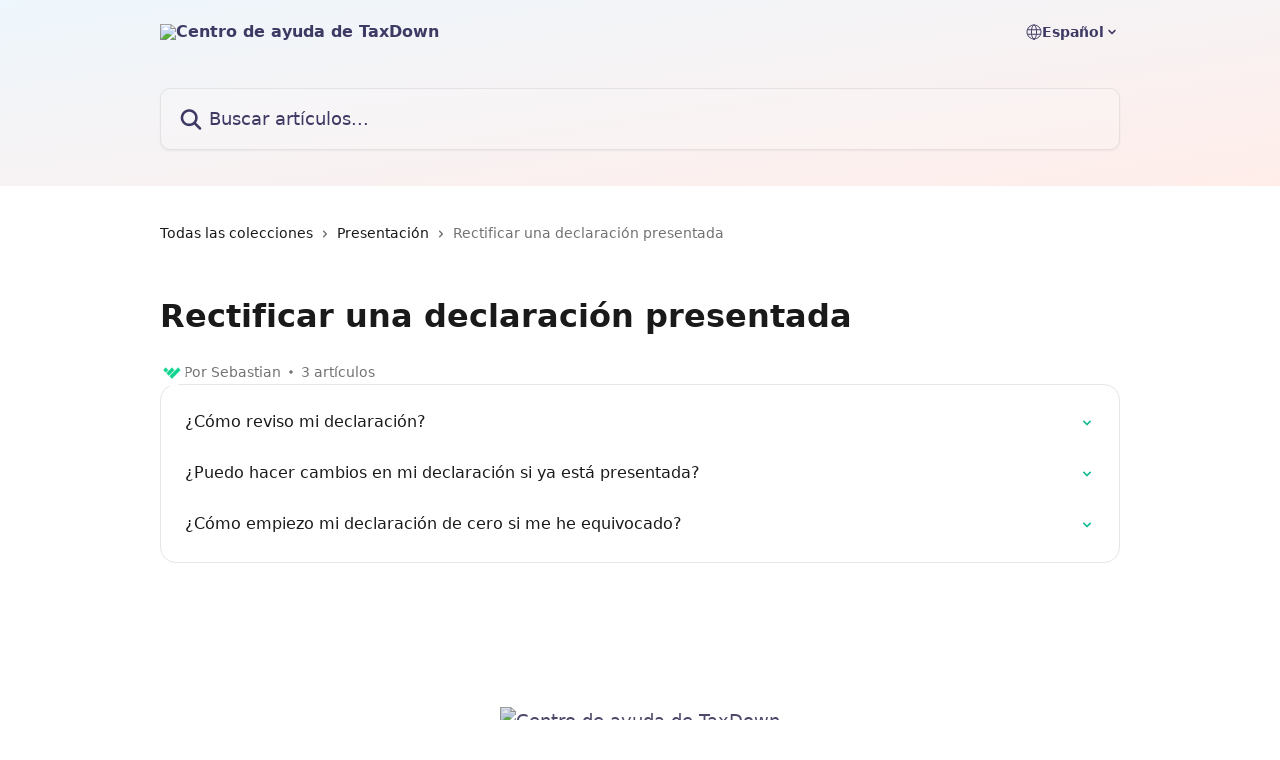

--- FILE ---
content_type: text/html; charset=utf-8
request_url: https://help.taxdown.es/es/collections/2796335-rectificar-una-declaracion-presentada
body_size: 11589
content:
<!DOCTYPE html><html lang="es"><head><meta charSet="utf-8" data-next-head=""/><title data-next-head="">Rectificar una declaración presentada | Centro de ayuda de TaxDown</title><meta property="og:title" content="Rectificar una declaración presentada | Centro de ayuda de TaxDown" data-next-head=""/><meta name="twitter:title" content="Rectificar una declaración presentada | Centro de ayuda de TaxDown" data-next-head=""/><meta property="og:description" content="" data-next-head=""/><meta name="twitter:description" content="" data-next-head=""/><meta name="description" content="" data-next-head=""/><meta property="og:type" content="website" data-next-head=""/><meta property="og:image" content="https://downloads.intercomcdn.com/i/o/393072/1d2e7b14ca27462f7f554bbc/c09fba92cc7e971dec23b62ce9a85823.png" data-next-head=""/><meta property="twitter:image" content="https://downloads.intercomcdn.com/i/o/393072/1d2e7b14ca27462f7f554bbc/c09fba92cc7e971dec23b62ce9a85823.png" data-next-head=""/><meta name="robots" content="all" data-next-head=""/><meta name="viewport" content="width=device-width, initial-scale=1" data-next-head=""/><link href="https://intercom.help/taxdown-0cb7d7ba23a6/assets/favicon" rel="icon" data-next-head=""/><link rel="canonical" href="https://help.taxdown.es/es/collections/2796335-rectificar-una-declaracion-presentada" data-next-head=""/><link rel="alternate" href="https://help.taxdown.es/es/collections/2796335-rectificar-una-declaracion-presentada" hrefLang="es" data-next-head=""/><link rel="alternate" href="https://help.taxdown.es/es/collections/2796335-rectificar-una-declaracion-presentada" hrefLang="x-default" data-next-head=""/><link nonce="up6FglpKoyFtkVslOW0yxIa77CuaPKHncSLGxElWmy4=" rel="preload" href="https://static.intercomassets.com/_next/static/css/3141721a1e975790.css" as="style"/><link nonce="up6FglpKoyFtkVslOW0yxIa77CuaPKHncSLGxElWmy4=" rel="stylesheet" href="https://static.intercomassets.com/_next/static/css/3141721a1e975790.css" data-n-g=""/><noscript data-n-css="up6FglpKoyFtkVslOW0yxIa77CuaPKHncSLGxElWmy4="></noscript><script defer="" nonce="up6FglpKoyFtkVslOW0yxIa77CuaPKHncSLGxElWmy4=" nomodule="" src="https://static.intercomassets.com/_next/static/chunks/polyfills-42372ed130431b0a.js"></script><script defer="" src="https://static.intercomassets.com/_next/static/chunks/7506.a4d4b38169fb1abb.js" nonce="up6FglpKoyFtkVslOW0yxIa77CuaPKHncSLGxElWmy4="></script><script src="https://static.intercomassets.com/_next/static/chunks/webpack-43959b557cc5972a.js" nonce="up6FglpKoyFtkVslOW0yxIa77CuaPKHncSLGxElWmy4=" defer=""></script><script src="https://static.intercomassets.com/_next/static/chunks/framework-1f1b8d38c1d86c61.js" nonce="up6FglpKoyFtkVslOW0yxIa77CuaPKHncSLGxElWmy4=" defer=""></script><script src="https://static.intercomassets.com/_next/static/chunks/main-38420d4d11b1f04e.js" nonce="up6FglpKoyFtkVslOW0yxIa77CuaPKHncSLGxElWmy4=" defer=""></script><script src="https://static.intercomassets.com/_next/static/chunks/pages/_app-7e32917e22c63520.js" nonce="up6FglpKoyFtkVslOW0yxIa77CuaPKHncSLGxElWmy4=" defer=""></script><script src="https://static.intercomassets.com/_next/static/chunks/d0502abb-aa607f45f5026044.js" nonce="up6FglpKoyFtkVslOW0yxIa77CuaPKHncSLGxElWmy4=" defer=""></script><script src="https://static.intercomassets.com/_next/static/chunks/6190-ef428f6633b5a03f.js" nonce="up6FglpKoyFtkVslOW0yxIa77CuaPKHncSLGxElWmy4=" defer=""></script><script src="https://static.intercomassets.com/_next/static/chunks/2384-0bbbbddcca78f08a.js" nonce="up6FglpKoyFtkVslOW0yxIa77CuaPKHncSLGxElWmy4=" defer=""></script><script src="https://static.intercomassets.com/_next/static/chunks/4835-9db7cd232aae5617.js" nonce="up6FglpKoyFtkVslOW0yxIa77CuaPKHncSLGxElWmy4=" defer=""></script><script src="https://static.intercomassets.com/_next/static/chunks/pages/%5BhelpCenterIdentifier%5D/%5Blocale%5D/collections/%5BcollectionSlug%5D-375ebba6e0fa14a3.js" nonce="up6FglpKoyFtkVslOW0yxIa77CuaPKHncSLGxElWmy4=" defer=""></script><script src="https://static.intercomassets.com/_next/static/Ts6FewbaAc6eaUp8X7hoG/_buildManifest.js" nonce="up6FglpKoyFtkVslOW0yxIa77CuaPKHncSLGxElWmy4=" defer=""></script><script src="https://static.intercomassets.com/_next/static/Ts6FewbaAc6eaUp8X7hoG/_ssgManifest.js" nonce="up6FglpKoyFtkVslOW0yxIa77CuaPKHncSLGxElWmy4=" defer=""></script><meta name="sentry-trace" content="b24783a2189d2b9746316bd93201c6d9-022b17ed617991e0-0"/><meta name="baggage" content="sentry-environment=production,sentry-release=bfa6f7caf79fb08ff682b5dc62b96dfc603d3694,sentry-public_key=187f842308a64dea9f1f64d4b1b9c298,sentry-trace_id=b24783a2189d2b9746316bd93201c6d9,sentry-org_id=2129,sentry-sampled=false,sentry-sample_rand=0.690427156425831,sentry-sample_rate=0"/><style id="__jsx-792784493">:root{--body-bg: rgb(255, 255, 255);
--body-image: none;
--body-bg-rgb: 255, 255, 255;
--body-border: rgb(230, 230, 230);
--body-primary-color: #1a1a1a;
--body-secondary-color: #737373;
--body-reaction-bg: rgb(242, 242, 242);
--body-reaction-text-color: rgb(64, 64, 64);
--body-toc-active-border: #737373;
--body-toc-inactive-border: #f2f2f2;
--body-toc-inactive-color: #737373;
--body-toc-active-font-weight: 400;
--body-table-border: rgb(204, 204, 204);
--body-color: hsl(0, 0%, 0%);
--footer-bg: rgb(255, 255, 255);
--footer-image: none;
--footer-border: rgb(230, 230, 230);
--footer-color: hsl(245, 26%, 31%);
--header-bg: none;
--header-image: linear-gradient(to bottom right, #EEF7FD,#FFEDE9);
--header-color: hsl(245, 26%, 31%);
--collection-card-bg: rgb(255, 255, 255);
--collection-card-image: none;
--collection-card-color: hsl(159, 87%, 45%);
--card-bg: rgb(255, 255, 255);
--card-border-color: rgb(230, 230, 230);
--card-border-inner-radius: 12px;
--card-border-radius: 16px;
--card-shadow: 0 1px 2px 0 rgb(0 0 0 / 0.05);
--search-bar-border-radius: 10px;
--search-bar-width: 100%;
--ticket-blue-bg-color: #dce1f9;
--ticket-blue-text-color: #334bfa;
--ticket-green-bg-color: #d7efdc;
--ticket-green-text-color: #0f7134;
--ticket-orange-bg-color: #ffebdb;
--ticket-orange-text-color: #b24d00;
--ticket-red-bg-color: #ffdbdb;
--ticket-red-text-color: #df2020;
--header-height: 405px;
--header-subheader-background-color: #000000;
--header-subheader-font-color: #FFFFFF;
--content-block-bg: rgb(255, 255, 255);
--content-block-image: none;
--content-block-color: hsl(0, 0%, 10%);
--content-block-button-bg: rgb(51, 75, 250);
--content-block-button-image: none;
--content-block-button-color: hsl(0, 0%, 100%);
--content-block-button-radius: 6px;
--content-block-margin: 0;
--content-block-width: auto;
--primary-color: hsl(166, 85%, 39%);
--primary-color-alpha-10: hsla(166, 85%, 39%, 0.1);
--primary-color-alpha-60: hsla(166, 85%, 39%, 0.6);
--text-on-primary-color: #1a1a1a}</style><style id="__jsx-1611979459">:root{--font-family-primary: system-ui, "Segoe UI", "Roboto", "Helvetica", "Arial", sans-serif, "Apple Color Emoji", "Segoe UI Emoji", "Segoe UI Symbol"}</style><style id="__jsx-2466147061">:root{--font-family-secondary: system-ui, "Segoe UI", "Roboto", "Helvetica", "Arial", sans-serif, "Apple Color Emoji", "Segoe UI Emoji", "Segoe UI Symbol"}</style><style id="__jsx-cf6f0ea00fa5c760">.fade-background.jsx-cf6f0ea00fa5c760{background:radial-gradient(333.38%100%at 50%0%,rgba(var(--body-bg-rgb),0)0%,rgba(var(--body-bg-rgb),.00925356)11.67%,rgba(var(--body-bg-rgb),.0337355)21.17%,rgba(var(--body-bg-rgb),.0718242)28.85%,rgba(var(--body-bg-rgb),.121898)35.03%,rgba(var(--body-bg-rgb),.182336)40.05%,rgba(var(--body-bg-rgb),.251516)44.25%,rgba(var(--body-bg-rgb),.327818)47.96%,rgba(var(--body-bg-rgb),.409618)51.51%,rgba(var(--body-bg-rgb),.495297)55.23%,rgba(var(--body-bg-rgb),.583232)59.47%,rgba(var(--body-bg-rgb),.671801)64.55%,rgba(var(--body-bg-rgb),.759385)70.81%,rgba(var(--body-bg-rgb),.84436)78.58%,rgba(var(--body-bg-rgb),.9551)88.2%,rgba(var(--body-bg-rgb),1)100%),var(--header-image),var(--header-bg);background-size:cover;background-position-x:center}</style></head><body><div id="__next"><div dir="ltr" class="h-full w-full"><a href="#main-content" class="sr-only font-bold text-header-color focus:not-sr-only focus:absolute focus:left-4 focus:top-4 focus:z-50" aria-roledescription="Enlace, Pulse control-opción-flecha derecha para salir">Ir al contenido principal</a><main class="header__lite"><header id="header" data-testid="header" class="jsx-cf6f0ea00fa5c760 flex flex-col text-header-color"><div class="jsx-cf6f0ea00fa5c760 relative flex grow flex-col mb-9 bg-header-bg bg-header-image bg-cover bg-center pb-9"><div id="sr-announcement" aria-live="polite" class="jsx-cf6f0ea00fa5c760 sr-only"></div><div class="jsx-cf6f0ea00fa5c760 flex h-full flex-col items-center marker:shrink-0"><section class="relative flex w-full flex-col mb-6 pb-6"><div class="header__meta_wrapper flex justify-center px-5 pt-6 leading-none sm:px-10"><div class="flex items-center w-240" data-testid="subheader-container"><div class="mo__body header__site_name"><div class="header__logo"><a href="/es/"><img src="https://downloads.intercomcdn.com/i/o/524773/4b6dd463292851faf844e8f4/11379c53130ee5baeee4f12855b0c2a7.png" height="64" alt="Centro de ayuda de TaxDown"/></a></div></div><div><div class="flex items-center font-semibold"><div class="flex items-center md:hidden" data-testid="small-screen-children"><button class="flex items-center border-none bg-transparent px-1.5" data-testid="hamburger-menu-button" aria-label="Abrir menú"><svg width="24" height="24" viewBox="0 0 16 16" xmlns="http://www.w3.org/2000/svg" class="fill-current"><path d="M1.86861 2C1.38889 2 1 2.3806 1 2.85008C1 3.31957 1.38889 3.70017 1.86861 3.70017H14.1314C14.6111 3.70017 15 3.31957 15 2.85008C15 2.3806 14.6111 2 14.1314 2H1.86861Z"></path><path d="M1 8C1 7.53051 1.38889 7.14992 1.86861 7.14992H14.1314C14.6111 7.14992 15 7.53051 15 8C15 8.46949 14.6111 8.85008 14.1314 8.85008H1.86861C1.38889 8.85008 1 8.46949 1 8Z"></path><path d="M1 13.1499C1 12.6804 1.38889 12.2998 1.86861 12.2998H14.1314C14.6111 12.2998 15 12.6804 15 13.1499C15 13.6194 14.6111 14 14.1314 14H1.86861C1.38889 14 1 13.6194 1 13.1499Z"></path></svg></button><div class="fixed right-0 top-0 z-50 h-full w-full hidden" data-testid="hamburger-menu"><div class="flex h-full w-full justify-end bg-black bg-opacity-30"><div class="flex h-fit w-full flex-col bg-white opacity-100 sm:h-full sm:w-1/2"><button class="text-body-font flex items-center self-end border-none bg-transparent pr-6 pt-6" data-testid="hamburger-menu-close-button" aria-label="Cerrar menú"><svg width="24" height="24" viewBox="0 0 16 16" xmlns="http://www.w3.org/2000/svg"><path d="M3.5097 3.5097C3.84165 3.17776 4.37984 3.17776 4.71178 3.5097L7.99983 6.79775L11.2879 3.5097C11.6198 3.17776 12.158 3.17776 12.49 3.5097C12.8219 3.84165 12.8219 4.37984 12.49 4.71178L9.20191 7.99983L12.49 11.2879C12.8219 11.6198 12.8219 12.158 12.49 12.49C12.158 12.8219 11.6198 12.8219 11.2879 12.49L7.99983 9.20191L4.71178 12.49C4.37984 12.8219 3.84165 12.8219 3.5097 12.49C3.17776 12.158 3.17776 11.6198 3.5097 11.2879L6.79775 7.99983L3.5097 4.71178C3.17776 4.37984 3.17776 3.84165 3.5097 3.5097Z"></path></svg></button><nav class="flex flex-col pl-4 text-black"><div class="relative cursor-pointer has-[:focus]:outline"><select class="peer absolute z-10 block h-6 w-full cursor-pointer opacity-0 md:text-base" aria-label="Cambiar idioma" id="language-selector"><option value="/es/collections/2796335-rectificar-una-declaracion-presentada" class="text-black" selected="">Español</option></select><div class="mb-10 ml-5 flex items-center gap-1 text-md hover:opacity-80 peer-hover:opacity-80 md:m-0 md:ml-3 md:text-base" aria-hidden="true"><svg id="locale-picker-globe" width="16" height="16" viewBox="0 0 16 16" fill="none" xmlns="http://www.w3.org/2000/svg" class="shrink-0" aria-hidden="true"><path d="M8 15C11.866 15 15 11.866 15 8C15 4.13401 11.866 1 8 1C4.13401 1 1 4.13401 1 8C1 11.866 4.13401 15 8 15Z" stroke="currentColor" stroke-linecap="round" stroke-linejoin="round"></path><path d="M8 15C9.39949 15 10.534 11.866 10.534 8C10.534 4.13401 9.39949 1 8 1C6.60051 1 5.466 4.13401 5.466 8C5.466 11.866 6.60051 15 8 15Z" stroke="currentColor" stroke-linecap="round" stroke-linejoin="round"></path><path d="M1.448 5.75989H14.524" stroke="currentColor" stroke-linecap="round" stroke-linejoin="round"></path><path d="M1.448 10.2402H14.524" stroke="currentColor" stroke-linecap="round" stroke-linejoin="round"></path></svg>Español<svg id="locale-picker-arrow" width="16" height="16" viewBox="0 0 16 16" fill="none" xmlns="http://www.w3.org/2000/svg" class="shrink-0" aria-hidden="true"><path d="M5 6.5L8.00093 9.5L11 6.50187" stroke="currentColor" stroke-width="1.5" stroke-linecap="round" stroke-linejoin="round"></path></svg></div></div></nav></div></div></div></div><nav class="hidden items-center md:flex" data-testid="large-screen-children"><div class="relative cursor-pointer has-[:focus]:outline"><select class="peer absolute z-10 block h-6 w-full cursor-pointer opacity-0 md:text-base" aria-label="Cambiar idioma" id="language-selector"><option value="/es/collections/2796335-rectificar-una-declaracion-presentada" class="text-black" selected="">Español</option></select><div class="mb-10 ml-5 flex items-center gap-1 text-md hover:opacity-80 peer-hover:opacity-80 md:m-0 md:ml-3 md:text-base" aria-hidden="true"><svg id="locale-picker-globe" width="16" height="16" viewBox="0 0 16 16" fill="none" xmlns="http://www.w3.org/2000/svg" class="shrink-0" aria-hidden="true"><path d="M8 15C11.866 15 15 11.866 15 8C15 4.13401 11.866 1 8 1C4.13401 1 1 4.13401 1 8C1 11.866 4.13401 15 8 15Z" stroke="currentColor" stroke-linecap="round" stroke-linejoin="round"></path><path d="M8 15C9.39949 15 10.534 11.866 10.534 8C10.534 4.13401 9.39949 1 8 1C6.60051 1 5.466 4.13401 5.466 8C5.466 11.866 6.60051 15 8 15Z" stroke="currentColor" stroke-linecap="round" stroke-linejoin="round"></path><path d="M1.448 5.75989H14.524" stroke="currentColor" stroke-linecap="round" stroke-linejoin="round"></path><path d="M1.448 10.2402H14.524" stroke="currentColor" stroke-linecap="round" stroke-linejoin="round"></path></svg>Español<svg id="locale-picker-arrow" width="16" height="16" viewBox="0 0 16 16" fill="none" xmlns="http://www.w3.org/2000/svg" class="shrink-0" aria-hidden="true"><path d="M5 6.5L8.00093 9.5L11 6.50187" stroke="currentColor" stroke-width="1.5" stroke-linecap="round" stroke-linejoin="round"></path></svg></div></div></nav></div></div></div></div></section><section class="relative mx-5 flex h-full w-full flex-col items-center px-5 sm:px-10"><div class="flex h-full max-w-full flex-col w-240 justify-end" data-testid="main-header-container"><div id="search-bar" class="relative w-full"><form action="/es/" autoComplete="off"><div class="flex w-full flex-col items-start"><div class="relative flex w-full sm:w-search-bar"><label for="search-input" class="sr-only">Buscar artículos...</label><input id="search-input" type="text" autoComplete="off" class="peer w-full rounded-search-bar border border-black-alpha-8 bg-white-alpha-20 p-4 ps-12 font-secondary text-lg text-header-color shadow-search-bar outline-none transition ease-linear placeholder:text-header-color hover:bg-white-alpha-27 hover:shadow-search-bar-hover focus:border-transparent focus:bg-white focus:text-black-10 focus:shadow-search-bar-focused placeholder:focus:text-black-45" placeholder="Buscar artículos..." name="q" aria-label="Buscar artículos..." value=""/><div class="absolute inset-y-0 start-0 flex items-center fill-header-color peer-focus-visible:fill-black-45 pointer-events-none ps-5"><svg width="22" height="21" viewBox="0 0 22 21" xmlns="http://www.w3.org/2000/svg" class="fill-inherit" aria-hidden="true"><path fill-rule="evenodd" clip-rule="evenodd" d="M3.27485 8.7001C3.27485 5.42781 5.92757 2.7751 9.19985 2.7751C12.4721 2.7751 15.1249 5.42781 15.1249 8.7001C15.1249 11.9724 12.4721 14.6251 9.19985 14.6251C5.92757 14.6251 3.27485 11.9724 3.27485 8.7001ZM9.19985 0.225098C4.51924 0.225098 0.724854 4.01948 0.724854 8.7001C0.724854 13.3807 4.51924 17.1751 9.19985 17.1751C11.0802 17.1751 12.8176 16.5627 14.2234 15.5265L19.0981 20.4013C19.5961 20.8992 20.4033 20.8992 20.9013 20.4013C21.3992 19.9033 21.3992 19.0961 20.9013 18.5981L16.0264 13.7233C17.0625 12.3176 17.6749 10.5804 17.6749 8.7001C17.6749 4.01948 13.8805 0.225098 9.19985 0.225098Z"></path></svg></div></div></div></form></div></div></section></div></div></header><div class="z-1 flex shrink-0 grow basis-auto justify-center px-5 sm:px-10"><section data-testid="main-content" id="main-content" class="max-w-full w-240"><div tabindex="-1" class="focus:outline-none"><div class="flex flex-wrap items-baseline pb-4 text-base" tabindex="0" role="navigation" aria-label="Ruta"><a href="/es/" class="pr-2 text-body-primary-color no-underline hover:text-body-secondary-color">Todas las colecciones</a><div class="pr-2" aria-hidden="true"><svg width="6" height="10" viewBox="0 0 6 10" class="block h-2 w-2 fill-body-secondary-color rtl:rotate-180" xmlns="http://www.w3.org/2000/svg"><path fill-rule="evenodd" clip-rule="evenodd" d="M0.648862 0.898862C0.316916 1.23081 0.316916 1.769 0.648862 2.10094L3.54782 4.9999L0.648862 7.89886C0.316916 8.23081 0.316917 8.769 0.648862 9.10094C0.980808 9.43289 1.519 9.43289 1.85094 9.10094L5.35094 5.60094C5.68289 5.269 5.68289 4.73081 5.35094 4.39886L1.85094 0.898862C1.519 0.566916 0.980807 0.566916 0.648862 0.898862Z"></path></svg></div><a href="https://help.taxdown.es/es/collections/2796279-presentacion" class="pr-2 text-body-primary-color no-underline hover:text-body-secondary-color" data-testid="breadcrumb-0">Presentación</a><div class="pr-2" aria-hidden="true"><svg width="6" height="10" viewBox="0 0 6 10" class="block h-2 w-2 fill-body-secondary-color rtl:rotate-180" xmlns="http://www.w3.org/2000/svg"><path fill-rule="evenodd" clip-rule="evenodd" d="M0.648862 0.898862C0.316916 1.23081 0.316916 1.769 0.648862 2.10094L3.54782 4.9999L0.648862 7.89886C0.316916 8.23081 0.316917 8.769 0.648862 9.10094C0.980808 9.43289 1.519 9.43289 1.85094 9.10094L5.35094 5.60094C5.68289 5.269 5.68289 4.73081 5.35094 4.39886L1.85094 0.898862C1.519 0.566916 0.980807 0.566916 0.648862 0.898862Z"></path></svg></div><div class="text-body-secondary-color">Rectificar una declaración presentada</div></div></div><div class="flex flex-col gap-10 max-sm:gap-8 max-sm:pt-2 pt-4" id="rectificar-una-declaracion-presentada"><div><div class="mb-5"></div><div class="flex flex-col"><h1 class="mb-1 font-primary text-2xl font-bold leading-10 text-body-primary-color">Rectificar una declaración presentada</h1></div><div class="mt-5"><div class="flex gap-2" aria-hidden="true"><div class="flex flex-row"><div class="flex shrink-0 flex-col items-center justify-center rounded-full leading-normal sm:flex-row" data-testid="avatars"><img width="24" height="24" src="https://static.intercomassets.com/avatars/5372321/square_128/symbol-1715966962.png" alt="Sebastian avatar" class="inline-flex items-center justify-center rounded-full bg-primary text-lg font-bold leading-6 text-primary-text shadow-solid-2 shadow-body-bg [&amp;:nth-child(n+2)]:hidden lg:[&amp;:nth-child(n+2)]:inline-flex h-6 w-6 z-4"/></div></div><span class="line-clamp-1 flex flex-wrap items-center text-base text-body-secondary-color"><span class="hidden sm:inline">Por Sebastian</span><span class="inline sm:hidden">1 autor</span><svg width="4" height="4" viewBox="0 0 16 16" xmlns="http://www.w3.org/2000/svg" fill="currentColor" class="m-2"><path d="M15 8C15 4.13401 11.866 1 8 1C4.13401 1 1 4.13401 1 8C1 11.866 4.13401 15 8 15C11.866 15 15 11.866 15 8Z"></path></svg>3 artículos</span></div></div></div><div class="flex flex-col gap-5"><section class="flex flex-col rounded-card border border-solid border-card-border bg-card-bg p-2 sm:p-3"><a class="duration-250 group/article flex flex-row justify-between gap-2 py-2 no-underline transition ease-linear hover:bg-primary-alpha-10 hover:text-primary sm:rounded-card-inner sm:py-3 rounded-card-inner px-3" href="https://help.taxdown.es/es/articles/4963113-como-reviso-mi-declaracion" data-testid="article-link"><div class="flex flex-col p-0"><span class="m-0 text-md text-body-primary-color group-hover/article:text-primary font-regular">¿Cómo reviso mi declaración?</span><span class="mt-0.5 line-clamp-3 font-secondary text-md font-normal text-body-secondary-color sm:line-clamp-2" data-testid="article-description"></span></div><div class="flex shrink-0 flex-col justify-center p-0"><svg class="block h-4 w-4 text-primary ltr:-rotate-90 rtl:rotate-90" fill="currentColor" viewBox="0 0 20 20" xmlns="http://www.w3.org/2000/svg"><path fill-rule="evenodd" d="M5.293 7.293a1 1 0 011.414 0L10 10.586l3.293-3.293a1 1 0 111.414 1.414l-4 4a1 1 0 01-1.414 0l-4-4a1 1 0 010-1.414z" clip-rule="evenodd"></path></svg></div></a><a class="duration-250 group/article flex flex-row justify-between gap-2 py-2 no-underline transition ease-linear hover:bg-primary-alpha-10 hover:text-primary sm:rounded-card-inner sm:py-3 rounded-card-inner px-3" href="https://help.taxdown.es/es/articles/4963014-puedo-hacer-cambios-en-mi-declaracion-si-ya-esta-presentada" data-testid="article-link"><div class="flex flex-col p-0"><span class="m-0 text-md text-body-primary-color group-hover/article:text-primary font-regular">¿Puedo hacer cambios en mi declaración si ya está presentada?</span><span class="mt-0.5 line-clamp-3 font-secondary text-md font-normal text-body-secondary-color sm:line-clamp-2" data-testid="article-description"></span></div><div class="flex shrink-0 flex-col justify-center p-0"><svg class="block h-4 w-4 text-primary ltr:-rotate-90 rtl:rotate-90" fill="currentColor" viewBox="0 0 20 20" xmlns="http://www.w3.org/2000/svg"><path fill-rule="evenodd" d="M5.293 7.293a1 1 0 011.414 0L10 10.586l3.293-3.293a1 1 0 111.414 1.414l-4 4a1 1 0 01-1.414 0l-4-4a1 1 0 010-1.414z" clip-rule="evenodd"></path></svg></div></a><a class="duration-250 group/article flex flex-row justify-between gap-2 py-2 no-underline transition ease-linear hover:bg-primary-alpha-10 hover:text-primary sm:rounded-card-inner sm:py-3 rounded-card-inner px-3" href="https://help.taxdown.es/es/articles/4962968-como-empiezo-mi-declaracion-de-cero-si-me-he-equivocado" data-testid="article-link"><div class="flex flex-col p-0"><span class="m-0 text-md text-body-primary-color group-hover/article:text-primary font-regular">¿Cómo empiezo mi declaración de cero si me he equivocado?</span><span class="mt-0.5 line-clamp-3 font-secondary text-md font-normal text-body-secondary-color sm:line-clamp-2" data-testid="article-description"></span></div><div class="flex shrink-0 flex-col justify-center p-0"><svg class="block h-4 w-4 text-primary ltr:-rotate-90 rtl:rotate-90" fill="currentColor" viewBox="0 0 20 20" xmlns="http://www.w3.org/2000/svg"><path fill-rule="evenodd" d="M5.293 7.293a1 1 0 011.414 0L10 10.586l3.293-3.293a1 1 0 111.414 1.414l-4 4a1 1 0 01-1.414 0l-4-4a1 1 0 010-1.414z" clip-rule="evenodd"></path></svg></div></a></section></div></div></section></div><footer id="footer" class="mt-24 shrink-0 bg-footer-bg px-0 py-12 text-left text-base text-footer-color"><div class="shrink-0 grow basis-auto px-5 sm:px-10"><div class="mx-auto max-w-240 sm:w-auto"><div><div class="text-center" data-testid="simple-footer-layout"><div class="align-middle text-lg text-footer-color"><a class="no-underline" href="/es/"><img data-testid="logo-img" src="https://downloads.intercomcdn.com/i/o/393546/8e819bc34c9c04a48f6b48fe/aaa778f60e3e484d570830ae6ed80fa2.png" alt="Centro de ayuda de TaxDown" class="max-h-8 contrast-80 inline"/></a></div><div class="mt-3 text-base">Liberando al mundo de la burocracia</div><div class="mt-10" data-testid="simple-footer-links"><div class="flex flex-row justify-center"><span><ul data-testid="custom-links" class="mb-4 p-0" id="custom-links"><li class="mx-3 inline-block list-none"><a target="_blank" href="https://taxdown.es/deducciones" rel="nofollow noreferrer noopener" data-testid="footer-custom-link-0" class="no-underline">Deducciones</a></li><li class="mx-3 inline-block list-none"><a target="_blank" href="https://taxdown.es/cita-previa" rel="nofollow noreferrer noopener" data-testid="footer-custom-link-1" class="no-underline">Cita previa</a></li><li class="mx-3 inline-block list-none"><a target="_blank" href="https://taxdown.es/borrador-renta" rel="nofollow noreferrer noopener" data-testid="footer-custom-link-2" class="no-underline">Borrador renta</a></li><li class="mx-3 inline-block list-none"><a target="_blank" href="https://taxdown.es/extranjeros" rel="nofollow noreferrer noopener" data-testid="footer-custom-link-3" class="no-underline">Extranjeros</a></li><li class="mx-3 inline-block list-none"><a target="_blank" href="https://taxdown.es/clave-pin" rel="nofollow noreferrer noopener" data-testid="footer-custom-link-4" class="no-underline">Clave PIN</a></li><li class="mx-3 inline-block list-none"><a target="_blank" href="https://taxdown.es/asesoria-gestoria" rel="nofollow noreferrer noopener" data-testid="footer-custom-link-5" class="no-underline">Asesoría y gestoría</a></li><li class="mx-3 inline-block list-none"><a target="_blank" href="https://taxdown.es/como-hacer-declaracion-renta" rel="nofollow noreferrer noopener" data-testid="footer-custom-link-6" class="no-underline">Cómo hacer la declaración</a></li><li class="mx-3 inline-block list-none"><a target="_blank" href="https://taxdown.es/IRPF" rel="nofollow noreferrer noopener" data-testid="footer-custom-link-7" class="no-underline">IRPF</a></li></ul></span></div><ul data-testid="social-links" class="flex flex-wrap items-center gap-4 p-0 justify-center" id="social-links"><li class="list-none align-middle"><a target="_blank" href="https://www.facebook.com/TaxDownES" rel="nofollow noreferrer noopener" data-testid="footer-social-link-0" class="no-underline"><img src="https://intercom.help/taxdown-0cb7d7ba23a6/assets/svg/icon:social-facebook/3D3A62" alt="" aria-label="https://www.facebook.com/TaxDownES" width="16" height="16" loading="lazy" data-testid="social-icon-facebook"/></a></li><li class="list-none align-middle"><a target="_blank" href="https://www.twitter.com/tax_Down" rel="nofollow noreferrer noopener" data-testid="footer-social-link-1" class="no-underline"><img src="https://intercom.help/taxdown-0cb7d7ba23a6/assets/svg/icon:social-twitter/3D3A62" alt="" aria-label="https://www.twitter.com/tax_Down" width="16" height="16" loading="lazy" data-testid="social-icon-twitter"/></a></li><li class="list-none align-middle"><a target="_blank" href="https://www.linkedin.com/company/taxdown/mycompany/" rel="nofollow noreferrer noopener" data-testid="footer-social-link-2" class="no-underline"><img src="https://intercom.help/taxdown-0cb7d7ba23a6/assets/svg/icon:social-linkedin/3D3A62" alt="" aria-label="https://www.linkedin.com/company/taxdown/mycompany/" width="16" height="16" loading="lazy" data-testid="social-icon-linkedin"/></a></li></ul></div><div class="flex justify-center"></div></div></div></div></div></footer></main></div></div><script id="__NEXT_DATA__" type="application/json" nonce="up6FglpKoyFtkVslOW0yxIa77CuaPKHncSLGxElWmy4=">{"props":{"pageProps":{"app":{"id":"s1hap599","messengerUrl":"https://widget.intercom.io/widget/s1hap599","name":"TaxDown","poweredByIntercomUrl":"https://www.intercom.com/intercom-link?company=TaxDown\u0026solution=customer-support\u0026utm_campaign=intercom-link\u0026utm_content=We+run+on+Intercom\u0026utm_medium=help-center\u0026utm_referrer=https%3A%2F%2Fhelp.taxdown.es%2Fes%2Fcollections%2F2796335-rectificar-una-declaracion-presentada\u0026utm_source=desktop-web","features":{"consentBannerBeta":false,"customNotFoundErrorMessage":false,"disableFontPreloading":false,"disableNoMarginClassTransformation":false,"dsaReportLink":false,"finOnHelpCenter":false,"hideIconsWithBackgroundImages":false,"messengerCustomFonts":false}},"helpCenterSite":{"customDomain":"help.taxdown.es","defaultLocale":"es","disableBranding":true,"externalLoginName":null,"externalLoginUrl":null,"footerContactDetails":"Liberando al mundo de la burocracia","footerLinks":{"custom":[{"id":23190,"help_center_site_id":1246455,"title":"Deducciones","url":"https://taxdown.es/deducciones","sort_order":1,"link_location":"footer","site_link_group_id":9554},{"id":23191,"help_center_site_id":1246455,"title":"Cita previa","url":"https://taxdown.es/cita-previa","sort_order":2,"link_location":"footer","site_link_group_id":9554},{"id":23192,"help_center_site_id":1246455,"title":"Borrador renta","url":"https://taxdown.es/borrador-renta","sort_order":3,"link_location":"footer","site_link_group_id":9554},{"id":23193,"help_center_site_id":1246455,"title":"Extranjeros","url":"https://taxdown.es/extranjeros","sort_order":4,"link_location":"footer","site_link_group_id":9554},{"id":23194,"help_center_site_id":1246455,"title":"Clave PIN","url":"https://taxdown.es/clave-pin","sort_order":5,"link_location":"footer","site_link_group_id":9554},{"id":23195,"help_center_site_id":1246455,"title":"Asesoría y gestoría","url":"https://taxdown.es/asesoria-gestoria","sort_order":6,"link_location":"footer","site_link_group_id":9554},{"id":23196,"help_center_site_id":1246455,"title":"Cómo hacer la declaración","url":"https://taxdown.es/como-hacer-declaracion-renta","sort_order":7,"link_location":"footer","site_link_group_id":9554},{"id":23197,"help_center_site_id":1246455,"title":"IRPF","url":"https://taxdown.es/IRPF","sort_order":8,"link_location":"footer","site_link_group_id":9554}],"socialLinks":[{"iconUrl":"https://intercom.help/taxdown-0cb7d7ba23a6/assets/svg/icon:social-facebook","provider":"facebook","url":"https://www.facebook.com/TaxDownES"},{"iconUrl":"https://intercom.help/taxdown-0cb7d7ba23a6/assets/svg/icon:social-twitter","provider":"twitter","url":"https://www.twitter.com/tax_Down"},{"iconUrl":"https://intercom.help/taxdown-0cb7d7ba23a6/assets/svg/icon:social-linkedin","provider":"linkedin","url":"https://www.linkedin.com/company/taxdown/mycompany/"}],"linkGroups":[{"title":null,"links":[{"title":"Deducciones","url":"https://taxdown.es/deducciones"},{"title":"Cita previa","url":"https://taxdown.es/cita-previa"},{"title":"Borrador renta","url":"https://taxdown.es/borrador-renta"},{"title":"Extranjeros","url":"https://taxdown.es/extranjeros"},{"title":"Clave PIN","url":"https://taxdown.es/clave-pin"},{"title":"Asesoría y gestoría","url":"https://taxdown.es/asesoria-gestoria"},{"title":"Cómo hacer la declaración","url":"https://taxdown.es/como-hacer-declaracion-renta"},{"title":"IRPF","url":"https://taxdown.es/IRPF"}]}]},"headerLinks":[],"homeCollectionCols":3,"googleAnalyticsTrackingId":"UA-136784197-1","googleTagManagerId":null,"pathPrefixForCustomDomain":null,"seoIndexingEnabled":true,"helpCenterId":1246455,"url":"https://help.taxdown.es","customizedFooterTextContent":null,"consentBannerConfig":null,"canInjectCustomScripts":false,"scriptSection":1,"customScriptFilesExist":false},"localeLinks":[{"id":"es","absoluteUrl":"https://help.taxdown.es/es/collections/2796335-rectificar-una-declaracion-presentada","available":true,"name":"Español","selected":true,"url":"/es/collections/2796335-rectificar-una-declaracion-presentada"}],"requestContext":{"articleSource":null,"academy":false,"canonicalUrl":"https://help.taxdown.es/es/collections/2796335-rectificar-una-declaracion-presentada","headerless":false,"isDefaultDomainRequest":false,"nonce":"up6FglpKoyFtkVslOW0yxIa77CuaPKHncSLGxElWmy4=","rootUrl":"/es/","sheetUserCipher":null,"type":"help-center"},"theme":{"color":"0FB990","siteName":"Centro de ayuda de TaxDown","headline":"¿En qué te podemos ayudar?","headerFontColor":"3D3A62","logo":"https://downloads.intercomcdn.com/i/o/524773/4b6dd463292851faf844e8f4/11379c53130ee5baeee4f12855b0c2a7.png","logoHeight":"64","header":null,"favicon":"https://intercom.help/taxdown-0cb7d7ba23a6/assets/favicon","locale":"es","homeUrl":"https://taxdown.es","social":"https://downloads.intercomcdn.com/i/o/393072/1d2e7b14ca27462f7f554bbc/c09fba92cc7e971dec23b62ce9a85823.png","urlPrefixForDefaultDomain":"https://intercom.help/taxdown-0cb7d7ba23a6","customDomain":"help.taxdown.es","customDomainUsesSsl":true,"customizationOptions":{"customizationType":1,"header":{"backgroundColor":"#0FD48E","fontColor":"#3D3A62","fadeToEdge":true,"backgroundGradient":{"steps":[{"color":"#EEF7FD"},{"color":"#FFEDE9"}]},"backgroundImageId":null,"backgroundImageUrl":null},"body":{"backgroundColor":"#ffffff","fontColor":null,"fadeToEdge":null,"backgroundGradient":null,"backgroundImageId":null},"footer":{"backgroundColor":"#ffffff","fontColor":"#3D3A62","fadeToEdge":null,"backgroundGradient":null,"backgroundImageId":null,"showRichTextField":false},"layout":{"homePage":{"blocks":[{"type":"tickets-portal-link","enabled":false},{"type":"collection-list","columns":3,"template":0},{"type":"article-list","columns":2,"enabled":false,"localizedContent":[{"title":"","locale":"es","links":[{"articleId":"empty_article_slot","type":"article-link"},{"articleId":"empty_article_slot","type":"article-link"},{"articleId":"empty_article_slot","type":"article-link"},{"articleId":"empty_article_slot","type":"article-link"},{"articleId":"empty_article_slot","type":"article-link"},{"articleId":"empty_article_slot","type":"article-link"}]}]},{"type":"content-block","enabled":false,"columns":1}]},"collectionsPage":{"showArticleDescriptions":true},"articlePage":{},"searchPage":{}},"collectionCard":{"global":{"backgroundColor":"#ffffff","fontColor":"0FD48E","fadeToEdge":null,"backgroundGradient":null,"backgroundImageId":null,"showIcons":true,"backgroundImageUrl":null},"collections":[]},"global":{"font":{"customFontFaces":[],"primary":null,"secondary":null},"componentStyle":{"card":{"type":"bordered","borderRadius":16}},"namedComponents":{"header":{"subheader":{"enabled":false,"style":{"backgroundColor":"#000000","fontColor":"#FFFFFF"}},"style":{"height":"245px","align":"start","justify":"end"}},"searchBar":{"style":{"width":"100%","borderRadius":10}},"footer":{"type":0}},"brand":{"colors":[],"websiteUrl":""}},"contentBlock":{"blockStyle":{"backgroundColor":"#ffffff","fontColor":"#1a1a1a","fadeToEdge":null,"backgroundGradient":null,"backgroundImageId":null,"backgroundImageUrl":null},"buttonOptions":{"backgroundColor":"#334BFA","fontColor":"#ffffff","borderRadius":6},"isFullWidth":false}},"helpCenterName":"Centro de ayuda de TaxDown","footerLogo":"https://downloads.intercomcdn.com/i/o/393546/8e819bc34c9c04a48f6b48fe/aaa778f60e3e484d570830ae6ed80fa2.png","footerLogoHeight":"64","localisedInformation":{"contentBlock":{"locale":"es","title":"Content section title","withButton":false,"description":"","buttonTitle":"Button title","buttonUrl":""}}},"user":{"userId":"7550a732-1f49-4bf0-8507-8e392fc65a41","role":"visitor_role","country_code":null},"collection":{"articleCount":3,"articleSummaries":[{"author":{"avatar":"https://static.intercomassets.com/avatars/5372321/square_128/symbol-1715966962.png","name":"Sebastian","first_name":"Sebastian","avatar_shape":"circle"},"id":"4456483","lastUpdated":"Actualizado hace más de 2 años","summary":"","title":"¿Cómo reviso mi declaración?","url":"https://help.taxdown.es/es/articles/4963113-como-reviso-mi-declaracion"},{"author":{"avatar":"https://static.intercomassets.com/avatars/5372321/square_128/symbol-1715966962.png","name":"Sebastian","first_name":"Sebastian","avatar_shape":"circle"},"id":"4456384","lastUpdated":"Actualizado hace más de 2 años","summary":"","title":"¿Puedo hacer cambios en mi declaración si ya está presentada?","url":"https://help.taxdown.es/es/articles/4963014-puedo-hacer-cambios-en-mi-declaracion-si-ya-esta-presentada"},{"author":{"avatar":"https://static.intercomassets.com/avatars/5372321/square_128/symbol-1715966962.png","name":"Sebastian","first_name":"Sebastian","avatar_shape":"circle"},"id":"4456338","lastUpdated":"Actualizado hace más de 2 años","summary":"","title":"¿Cómo empiezo mi declaración de cero si me he equivocado?","url":"https://help.taxdown.es/es/articles/4962968-como-empiezo-mi-declaracion-de-cero-si-me-he-equivocado"}],"authorCount":1,"authors":[{"avatar":"https://static.intercomassets.com/avatars/5372321/square_128/symbol-1715966962.png","name":"Sebastian","first_name":"Sebastian","avatar_shape":"circle"}],"description":"","iconContentType":null,"iconUrl":null,"id":"2796335","name":"Rectificar una declaración presentada","slug":"rectificar-una-declaracion-presentada","subcollections":[],"url":"https://help.taxdown.es/es/collections/2796335-rectificar-una-declaracion-presentada"},"breadcrumbs":[{"url":"https://help.taxdown.es/es/collections/2796279-presentacion","name":"Presentación"}],"layoutOptions":{"showArticleDescriptions":true},"themeCSSCustomProperties":{"--body-bg":"rgb(255, 255, 255)","--body-image":"none","--body-bg-rgb":"255, 255, 255","--body-border":"rgb(230, 230, 230)","--body-primary-color":"#1a1a1a","--body-secondary-color":"#737373","--body-reaction-bg":"rgb(242, 242, 242)","--body-reaction-text-color":"rgb(64, 64, 64)","--body-toc-active-border":"#737373","--body-toc-inactive-border":"#f2f2f2","--body-toc-inactive-color":"#737373","--body-toc-active-font-weight":400,"--body-table-border":"rgb(204, 204, 204)","--body-color":"hsl(0, 0%, 0%)","--footer-bg":"rgb(255, 255, 255)","--footer-image":"none","--footer-border":"rgb(230, 230, 230)","--footer-color":"hsl(245, 26%, 31%)","--header-bg":"none","--header-image":"linear-gradient(to bottom right, #EEF7FD,#FFEDE9)","--header-color":"hsl(245, 26%, 31%)","--collection-card-bg":"rgb(255, 255, 255)","--collection-card-image":"none","--collection-card-color":"hsl(159, 87%, 45%)","--card-bg":"rgb(255, 255, 255)","--card-border-color":"rgb(230, 230, 230)","--card-border-inner-radius":"12px","--card-border-radius":"16px","--card-shadow":"0 1px 2px 0 rgb(0 0 0 / 0.05)","--search-bar-border-radius":"10px","--search-bar-width":"100%","--ticket-blue-bg-color":"#dce1f9","--ticket-blue-text-color":"#334bfa","--ticket-green-bg-color":"#d7efdc","--ticket-green-text-color":"#0f7134","--ticket-orange-bg-color":"#ffebdb","--ticket-orange-text-color":"#b24d00","--ticket-red-bg-color":"#ffdbdb","--ticket-red-text-color":"#df2020","--header-height":"405px","--header-subheader-background-color":"#000000","--header-subheader-font-color":"#FFFFFF","--content-block-bg":"rgb(255, 255, 255)","--content-block-image":"none","--content-block-color":"hsl(0, 0%, 10%)","--content-block-button-bg":"rgb(51, 75, 250)","--content-block-button-image":"none","--content-block-button-color":"hsl(0, 0%, 100%)","--content-block-button-radius":"6px","--content-block-margin":"0","--content-block-width":"auto","--primary-color":"hsl(166, 85%, 39%)","--primary-color-alpha-10":"hsla(166, 85%, 39%, 0.1)","--primary-color-alpha-60":"hsla(166, 85%, 39%, 0.6)","--text-on-primary-color":"#1a1a1a"},"intl":{"defaultLocale":"es","locale":"es","messages":{"layout.skip_to_main_content":"Ir al contenido principal","layout.skip_to_main_content_exit":"Enlace, Pulse control-opción-flecha derecha para salir","article.attachment_icon":"Icono de adjunto","article.related_articles":"Artículos relacionados","article.written_by":"Escrito por \u003cb\u003e{author}\u003c/b\u003e","article.table_of_contents":"Índice de contenidos","breadcrumb.all_collections":"Todas las colecciones","breadcrumb.aria_label":"Ruta","collection.article_count.one":"{count} artículo","collection.article_count.other":"{count} artículos","collection.articles_heading":"Artículos","collection.sections_heading":"Colecciones","collection.written_by.one":"Escrito por \u003cb\u003e{author}\u003c/b\u003e","collection.written_by.two":"Escrito por \u003cb\u003e{author1}\u003c/b\u003e y \u003cb\u003e{author2}\u003c/b\u003e","collection.written_by.three":"Escrito por \u003cb\u003e{author1}\u003c/b\u003e, \u003cb\u003e{author2}\u003c/b\u003e y \u003cb\u003e{author3}\u003c/b\u003e","collection.written_by.four":"Escrito por \u003cb\u003e{author1}\u003c/b\u003e, \u003cb\u003e{author2}\u003c/b\u003e, \u003cb\u003e{author3}\u003c/b\u003e y 1 más","collection.written_by.other":"Escrito por \u003cb\u003e{author1}\u003c/b\u003e, \u003cb\u003e{author2}\u003c/b\u003e, \u003cb\u003e{author3}\u003c/b\u003e y {count} más","collection.by.one":"Por {author}","collection.by.two":"Por {author1} y 1 persona más","collection.by.other":"Por {author1} y {count} personas más","collection.by.count_one":"1 autor","collection.by.count_plural":"{count} autores","community_banner.tip":"Consejo","community_banner.label":"\u003cb\u003e¿Necesitas más ayuda?\u003c/b\u003e Recibe asistencia de nuestro {link}","community_banner.link_label":"Foro de la comunidad","community_banner.description":"Encuentra respuestas y obtén ayuda del servicio de Atención al cliente y de expertos de la comunidad de Intercom","header.headline":"Consejos y respuestas del equipo de {appName}","header.menu.open":"Abrir menú","header.menu.close":"Cerrar menú","locale_picker.aria_label":"Cambiar idioma","not_authorized.cta":"Prueba a enviarnos un mensaje o a iniciar sesión en {link}","not_found.title":"Oh, oh. Esa página no existe.","not_found.not_authorized":"No se puede cargar este artículo, es posible que tengas que iniciar sesión primero","not_found.try_searching":"Prueba a buscar tu respuesta o envíanos un mensaje.","tickets_portal_bad_request.title":"Sin acceso al portal de tickets","tickets_portal_bad_request.learn_more":"Más información","tickets_portal_bad_request.send_a_message":"Ponte en contacto con tu administrador.","no_articles.title":"Centro de ayuda vacío","no_articles.no_articles":"Este Centro de ayuda aún no tiene artículos ni colecciones.","preview.invalid_preview":"No hay vista previa disponible para {previewType}","reaction_picker.did_this_answer_your_question":"¿Ha quedado contestada tu pregunta?","reaction_picker.feedback_form_label":"formulario de comentarios","reaction_picker.reaction.disappointed.title":"Decepcionado/a","reaction_picker.reaction.disappointed.aria_label":"Reacción: decepcionado/a","reaction_picker.reaction.neutral.title":"Imparcial","reaction_picker.reaction.neutral.aria_label":"Reacción: imparcial","reaction_picker.reaction.smiley.title":"Sonriente","reaction_picker.reaction.smiley.aria_label":"Reacción: sonriente","search.box_placeholder_fin":"Haga una pregunta","search.box_placeholder":"Buscar artículos...","search.clear_search":"Borrar consulta de búsqueda","search.fin_card_ask_text":"Pregunte","search.fin_loading_title_1":"Pensando...","search.fin_loading_title_2":"Buscando en las fuentes...","search.fin_loading_title_3":"Analizando...","search.fin_card_description":"Encuentre la respuesta con Fin AI","search.fin_empty_state":"Fin AI no ha podido responder a tu pregunta. Intenta reformularla o preguntar otra cosa.","search.no_results":"No hemos encontrado ningún artículo para:","search.number_of_results":"{count} resultados de búsqueda encontrados","search.submit_btn":"Buscar artículos","search.successful":"Resultados de búsqueda para:","footer.powered_by":"Funcionamos con Intercom","footer.privacy.choice":"Sus opciones de privacidad","footer.social.facebook":"Facebook","footer.social.linkedin":"LinkedIn","footer.social.twitter":"Twitter","tickets.title":"Tickets","tickets.company_selector_option":"Tickets de {companyName}","tickets.all_states":"Todos los estados","tickets.filters.company_tickets":"Todos los tickets","tickets.filters.my_tickets":"Creados por mí","tickets.filters.all":"Todos","tickets.no_tickets_found":"No se ha encontrado ningún ticket","tickets.empty-state.generic.title":"No se ha encontrado ningún ticket","tickets.empty-state.generic.description":"Prueba a usar diferentes palabras clave o filtros.","tickets.empty-state.empty-own-tickets.title":"No hay tickets creados por ti","tickets.empty-state.empty-own-tickets.description":"Los tickets enviados por Messenger o por un agente de atención al cliente con el que mantengas una conversación aparecerán aquí.","tickets.empty-state.empty-q.description":"Prueba a usar diferentes palabras clave o comprobar si hay errores tipográficos.","tickets.navigation.home":"Inicio","tickets.navigation.tickets_portal":"Portal de tickets","tickets.navigation.ticket_details":"Ticket n.º {ticketId}","tickets.view_conversation":"Ver conversación","tickets.send_message":"Envíanos un mensaje","tickets.continue_conversation":"Continuar la conversación","tickets.avatar_image.image_alt":"Avatar de {firstName}","tickets.fields.id":"ID del ticket","tickets.fields.type":"Tipo de ticket","tickets.fields.title":"Título","tickets.fields.description":"Descripción","tickets.fields.created_by":"Creado por","tickets.fields.email_for_notification":"Recibirá una notificación aquí y por correo electrónico","tickets.fields.created_at":"Creado el","tickets.fields.sorting_updated_at":"Última actualización","tickets.fields.state":"Estado del ticket","tickets.fields.assignee":"Persona asignada","tickets.link-block.title":"Portal de tickets.","tickets.link-block.description":"Haz un seguimiento del progreso de todos los tickets relacionados con tu empresa.","tickets.states.submitted":"Enviado","tickets.states.in_progress":"En curso","tickets.states.waiting_on_customer":"Esperándote","tickets.states.resolved":"Resuelto","tickets.states.description.unassigned.submitted":"Nos encargaremos de ello muy pronto","tickets.states.description.assigned.submitted":"{assigneeName} se encargará de ello muy pronto","tickets.states.description.unassigned.in_progress":"Estamos en ello.","tickets.states.description.assigned.in_progress":"{assigneeName} está en ello.","tickets.states.description.unassigned.waiting_on_customer":"Necesitamos que nos facilites más información","tickets.states.description.assigned.waiting_on_customer":"{assigneeName} necesita más información","tickets.states.description.unassigned.resolved":"Hemos completado tu ticket","tickets.states.description.assigned.resolved":"{assigneeName} ha completado tu ticket","tickets.attributes.boolean.true":"Sí","tickets.attributes.boolean.false":"No","tickets.filter_any":"\u003cb\u003e{name}\u003c/b\u003e es cualquier","tickets.filter_single":"\u003cb\u003e{name}\u003c/b\u003e es {value}","tickets.filter_multiple":"\u003cb\u003e{name}\u003c/b\u003e es uno de {count}","tickets.no_options_found":"No se han encontrado opciones","tickets.filters.any_option":"Cualquiera","tickets.filters.state":"Estado","tickets.filters.type":"Tipo","tickets.filters.created_by":"Creado por","tickets.filters.assigned_to":"Asignado a","tickets.filters.created_on":"Creado el","tickets.filters.updated_on":"Actualizado el","tickets.filters.date_range.today":"Hoy","tickets.filters.date_range.yesterday":"Ayer","tickets.filters.date_range.last_week":"La semana pasada","tickets.filters.date_range.last_30_days":"Últimos 30 días","tickets.filters.date_range.last_90_days":"Últimos 90 días","tickets.filters.date_range.custom":"Personalizado","tickets.filters.date_range.apply_custom_range":"Aplicar","tickets.filters.date_range.custom_range.start_date":"De","tickets.filters.date_range.custom_range.end_date":"Para","tickets.filters.clear_filters":"Borrar filtros","cookie_banner.default_text":"Este sitio utiliza cookies y tecnologías similares (“cookies”) que son estrictamente necesarias para su funcionamiento. Nosotros y nuestros socios también desearíamos instalar cookies adicionales para activar las funciones de análisis del rendimiento del sitio, funcionalidad, publicidad y redes sociales. Consulta nuestra {cookiePolicyLink} para más detalles. Puedes cambiar tus preferencias de cookies en nuestra Configuración de cookies.","cookie_banner.gdpr_text":"Este sitio utiliza cookies y tecnologías similares (“cookies”) que son estrictamente necesarias para su funcionamiento. Nosotros y nuestros socios también desearíamos instalar cookies adicionales para activar las funciones de análisis del rendimiento del sitio, funcionalidad, publicidad y redes sociales. Consulta nuestra {cookiePolicyLink} para más detalles. Puedes cambiar tus preferencias de cookies en nuestra Configuración de cookies.","cookie_banner.ccpa_text":"Este sitio emplea cookies y otras tecnologías que nosotros y nuestros proveedores externos utilizamos para monitorizar y registrar datos personales sobre ti y tus interacciones con el sitio (por ejemplo, contenidos vistos, movimientos del cursor, grabaciones de pantalla y contenidos del chat) para los fines descritos en nuestra Política de cookies. Al continuar en nuestro sitio, aceptas nuestros {websiteTermsLink}, {privacyPolicyLink} y {cookiePolicyLink}.","cookie_banner.simple_text":"Usamos cookies para el correcto funcionamiento de nuestro sitio y también con fines analíticos y publicitarios. Puedes activar o desactivar las cookies opcionales como prefieras. Consulta nuestra {cookiePolicyLink} para más información.","cookie_banner.cookie_policy":"Política de Cookies","cookie_banner.website_terms":"Términos de uso del sitio web","cookie_banner.privacy_policy":"Política de Privacidad","cookie_banner.accept_all":"Aceptar todo","cookie_banner.accept":"Aceptar","cookie_banner.reject_all":"Rechazar todas","cookie_banner.manage_cookies":"Gestionar cookies","cookie_banner.close":"Cerrar el banner","cookie_settings.close":"Cerrar","cookie_settings.title":"Configuración de cookies","cookie_settings.description":"Utilizamos cookies para mejorar tu experiencia. A continuación puedes personalizar tus preferencias o consultar nuestra {cookiePolicyLink} para más detalles.","cookie_settings.ccpa_title":"Sus opciones de privacidad","cookie_settings.ccpa_description":"Tienes derecho a oponerte a la venta de tus datos personales. Consulta nuestra {cookiePolicyLink} para obtener más detalles sobre el uso que hacemos de tus datos.","cookie_settings.save_preferences":"Guardar preferencias"}},"collectionCardCustomProperties":{},"_sentryTraceData":"b24783a2189d2b9746316bd93201c6d9-fbf6623b2ae17b92-0","_sentryBaggage":"sentry-environment=production,sentry-release=bfa6f7caf79fb08ff682b5dc62b96dfc603d3694,sentry-public_key=187f842308a64dea9f1f64d4b1b9c298,sentry-trace_id=b24783a2189d2b9746316bd93201c6d9,sentry-org_id=2129,sentry-sampled=false,sentry-sample_rand=0.690427156425831,sentry-sample_rate=0"},"__N_SSP":true},"page":"/[helpCenterIdentifier]/[locale]/collections/[collectionSlug]","query":{"helpCenterIdentifier":"taxdown-0cb7d7ba23a6","locale":"es","collectionSlug":"2796335-rectificar-una-declaracion-presentada"},"buildId":"Ts6FewbaAc6eaUp8X7hoG","assetPrefix":"https://static.intercomassets.com","isFallback":false,"isExperimentalCompile":false,"dynamicIds":[47506],"gssp":true,"scriptLoader":[]}</script></body></html>

--- FILE ---
content_type: image/svg+xml
request_url: https://intercom.help/taxdown-0cb7d7ba23a6/assets/svg/icon:social-twitter/3D3A62
body_size: -354
content:
<svg xmlns="http://www.w3.org/2000/svg" viewBox="0 0 16 16" style="stroke: #3D3A62;">
  <path stroke-width="0" fill="#3D3A62" d="M15.3973 3.43189C14.8422 3.67392 14.2547 3.83342 13.6534 3.90532C14.2873 3.52477 14.7603 2.92557 14.9831 2.22056C14.3906 2.5763 13.7407 2.82629 13.0625 2.95938C12.2118 2.05164 10.8932 1.75525 9.73585 2.21165C8.57853 2.66805 7.81713 3.78474 7.81501 5.0288C7.81501 5.26459 7.84367 5.50131 7.88898 5.72323C5.45098 5.60209 3.17869 4.45284 1.63633 2.56084C1.364 3.02141 1.22089 3.54688 1.22207 4.08193C1.22137 5.09588 1.72589 6.04354 2.56747 6.60907C2.08427 6.5973 1.61165 6.46508 1.19248 6.22441V6.26879C1.19764 7.71245 2.21673 8.95368 3.63178 9.23977C3.38026 9.31375 3.11396 9.34334 2.83378 9.34334C2.64145 9.34334 2.44912 9.32854 2.25678 9.28416C2.65489 10.5203 3.79703 11.3648 5.09554 11.3832C3.82387 12.3815 2.20761 12.8335 0.602539 12.6398C1.98809 13.5266 3.59842 13.9986 5.24348 14C10.8156 14 13.8753 9.37385 13.8753 5.36816C13.8753 5.235 13.8753 5.10277 13.8605 4.96962C14.4744 4.56979 14.9979 4.046 15.3973 3.43189V3.43189Z"/>
</svg>